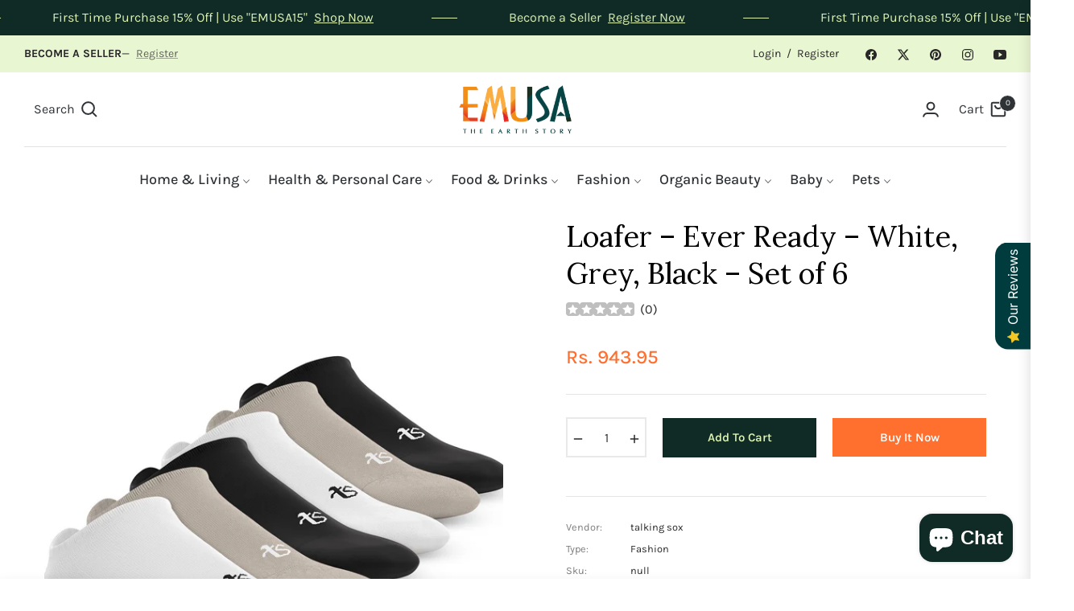

--- FILE ---
content_type: text/javascript; charset=utf-8
request_url: https://emusasustainable.com/products/loafer-ever-ready-white-grey-black-set-of-6.js
body_size: 865
content:
{"id":7907994271994,"title":"Loafer – Ever Ready – White, Grey, Black – Set of 6","handle":"loafer-ever-ready-white-grey-black-set-of-6","description":"\u003cp\u003eReady to announce yourself and your ideas to the world?\u003c\/p\u003e\n\n\u003cp\u003eSee-Me socks are for those who are here to win. Apply for your dream job, implement that entrepreneurial idea, indulge in your favorite hobby, or just break away from the shackles of society. We see you being a champion!\u003c\/p\u003e\n\n\u003cp\u003eFEATURES:\u003cbr\u003e\n• Natural bamboo fabric: Made from 100% natural bamboo fiber\u003c\/p\u003e\n\n\u003cp\u003e• Super soft: Feel like silk on your feet\u003c\/p\u003e\n\n\u003cp\u003e• Durability: High tolerance for wear and tear\u003c\/p\u003e\n\n\u003cp\u003e• Flexible: Greater adaptability for different foot shapes and sizes\u003c\/p\u003e\n\n\u003cp\u003e• Environmentally friendly: Eco-friendly packaging with recyclable paper\u003c\/p\u003e\n\n\u003cp\u003eLENGTH:\u003cbr\u003e\n• Loafer liners\u003c\/p\u003e\n\n\u003cp\u003eSIZE \u0026amp; FIT:\u003cbr\u003e\n• Fits women's shoe size 5-10\u003c\/p\u003e\n\n\u003cp\u003e• Fits men's shoe size 7-10\u003c\/p\u003e\n\n\u003cp\u003e• Fits true to size, so take your normal size\u003c\/p\u003e\n\n\u003cp\u003eBENEFITS:\u003cbr\u003e\n• Thermoregulatory: Keeps feet cool in summer and warm in winter\u003c\/p\u003e\n\n\u003cp\u003e• Moisture-wicking technology: Keeps feet dry and odorless\u003c\/p\u003e\n\n\u003cp\u003e• Hypoallergenic: Doesn't trigger skin allergies or reactions\u003c\/p\u003e\n\n\u003cp\u003e• Antimicrobial: Prevents infections of toes and nails\u003c\/p\u003e\n\n\u003cp\u003e• Sustainable: Biodegradable and don't harm the environment\u003c\/p\u003e\n\n\u003cp\u003e• Liner soft sox to be worn for all day comfort inside your shoes or to just laze around.\u003c\/p\u003e\n\n\u003cp\u003eP.S. A good gift for someone who is embarking on a new journey in their life or see more often or use a good pick-up line.\u003c\/p\u003e","published_at":"2023-01-27T11:26:02+05:30","created_at":"2023-01-27T11:26:02+05:30","vendor":"talking sox","type":"Fashion","tags":["unisex"],"price":94395,"price_min":94395,"price_max":94395,"available":true,"price_varies":false,"compare_at_price":94395,"compare_at_price_min":94395,"compare_at_price_max":94395,"compare_at_price_varies":false,"variants":[{"id":43945727590650,"title":"Default Title","option1":"Default Title","option2":null,"option3":null,"sku":null,"requires_shipping":true,"taxable":false,"featured_image":null,"available":true,"name":"Loafer – Ever Ready – White, Grey, Black – Set of 6","public_title":null,"options":["Default Title"],"price":94395,"weight":0,"compare_at_price":94395,"inventory_management":null,"barcode":null,"requires_selling_plan":false,"selling_plan_allocations":[]}],"images":["\/\/cdn.shopify.com\/s\/files\/1\/0669\/8123\/2890\/products\/LOX2ERWTGYBK6.jpg?v=1674798962"],"featured_image":"\/\/cdn.shopify.com\/s\/files\/1\/0669\/8123\/2890\/products\/LOX2ERWTGYBK6.jpg?v=1674798962","options":[{"name":"Title","position":1,"values":["Default Title"]}],"url":"\/products\/loafer-ever-ready-white-grey-black-set-of-6","media":[{"alt":null,"id":31441008853242,"position":1,"preview_image":{"aspect_ratio":1.0,"height":2000,"width":2000,"src":"https:\/\/cdn.shopify.com\/s\/files\/1\/0669\/8123\/2890\/products\/LOX2ERWTGYBK6.jpg?v=1674798962"},"aspect_ratio":1.0,"height":2000,"media_type":"image","src":"https:\/\/cdn.shopify.com\/s\/files\/1\/0669\/8123\/2890\/products\/LOX2ERWTGYBK6.jpg?v=1674798962","width":2000}],"requires_selling_plan":false,"selling_plan_groups":[]}